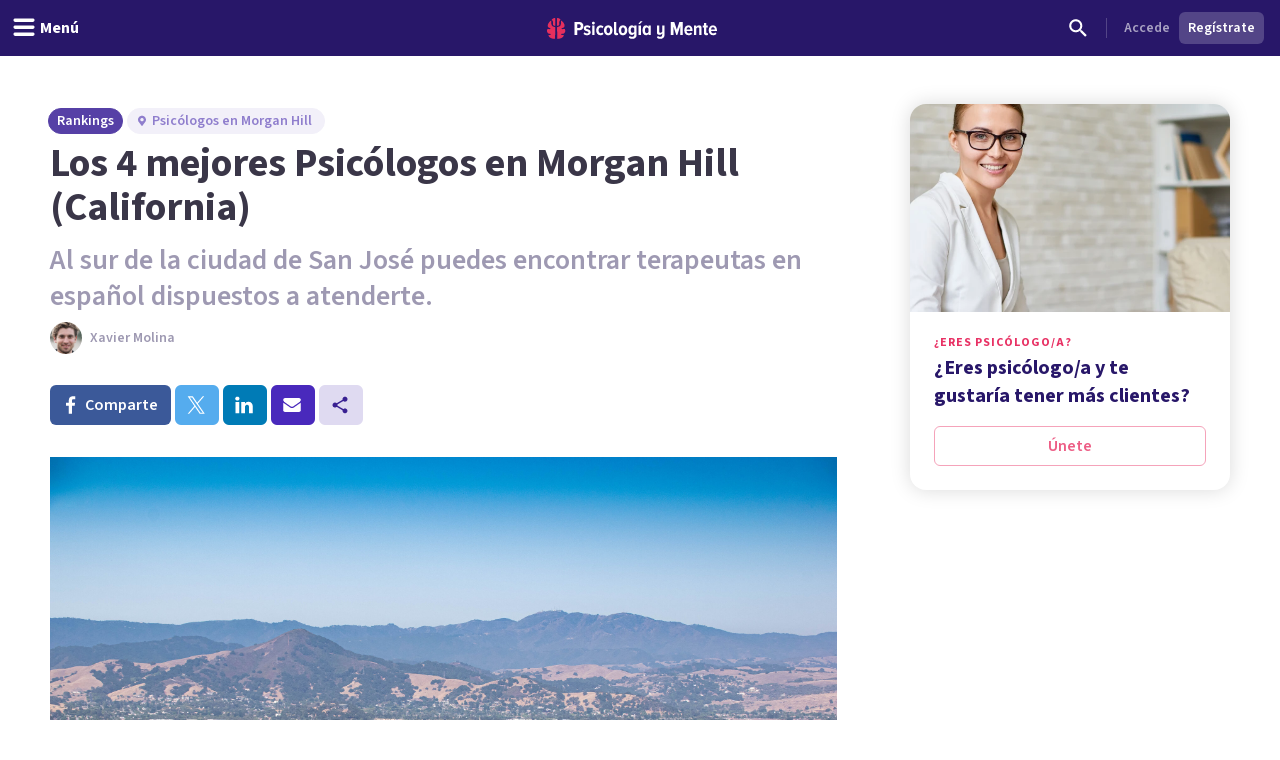

--- FILE ---
content_type: application/javascript; charset=UTF-8
request_url: https://psicologiaymente.com/_next/static/chunks/4341-5d2e2dbd8cc6e9b5.js
body_size: 3296
content:
(self.webpackChunk_N_E=self.webpackChunk_N_E||[]).push([[4341],{9896:function(e,r,t){Promise.resolve().then(t.bind(t,24358)),Promise.resolve().then(t.bind(t,20828)),Promise.resolve().then(t.t.bind(t,11422,23)),Promise.resolve().then(t.bind(t,34785)),Promise.resolve().then(t.bind(t,19035)),Promise.resolve().then(t.bind(t,35700)),Promise.resolve().then(t.bind(t,11383)),Promise.resolve().then(t.bind(t,98735)),Promise.resolve().then(t.bind(t,76818)),Promise.resolve().then(t.bind(t,36217)),Promise.resolve().then(t.bind(t,67378)),Promise.resolve().then(t.bind(t,94512)),Promise.resolve().then(t.bind(t,63644)),Promise.resolve().then(t.bind(t,15617)),Promise.resolve().then(t.bind(t,71375)),Promise.resolve().then(t.bind(t,57326))},56829:function(e){"use strict";e.exports=function(e){let r=arguments.length>1&&void 0!==arguments[1]?arguments[1]:{};if(!e)return;let t={key:["source","protocol","authority","userInfo","user","password","host","port","relative","path","directory","file","query","anchor"],q:{name:"queryKey",parser:/(?:^|&)([^&=]*)=?([^&]*)/g},parser:{strict:/^(?:([^:/?#]+):)?(?:\/\/((?:(([^:@]*)(?::([^:@]*))?)?@)?([^:/?#]*)(?::(\d*))?))?((((?:[^?#/]*\/)*)([^?#]*))(?:\?([^#]*))?(?:#(.*))?)/,loose:/^(?:(?![^:@]+:[^:@/]*@)([^:/?#.]+):)?(?:\/\/)?((?:(([^:@]*)(?::([^:@]*))?)?@)?([^:/?#]*)(?::(\d*))?)(((\/(?:[^?#](?![^?#/]*\.[^?#/.]+(?:[?#]|$)))*\/?)?([^?#/]*))(?:\?([^#]*))?(?:#(.*))?)/}},n=t.parser[r.strictMode?"strict":"loose"].exec(e),s={},i=14;for(;i--;)s[t.key[i]]=n[i]||"";return s[t.q.name]={},s[t.key[12]].replace(t.q.parser,function(e,r,n){r&&(s[t.q.name][r]=n)}),s}},63644:function(e,r,t){"use strict";t.r(r),t.d(r,{FooterCountrySelector:function(){return a}});var n=t(52504),s=t(49745),i=t(68636),l=t(5506),o=t(28894);let a=e=>{let{directories:r,wide:t=!1}=e,a=(0,l.useParams)().countryCode,[c,u]=(0,s.useState)(!1),d=(0,s.useRef)(null);(0,s.useEffect)(()=>{let e=e=>{d.current&&!d.current.contains(e.target)&&u(!1)};return c&&document.addEventListener("mousedown",e),()=>{document.removeEventListener("mousedown",e)}},[c]);let h=r.find(e=>e.countryCode.toLowerCase()===a.toLowerCase());return(0,n.jsx)("footer",{className:"bg-[#281769] py-6 text-white",children:(0,n.jsxs)("div",{className:"container mx-auto px-4",children:[(0,n.jsxs)("div",{className:"mb-4 flex items-center justify-between",children:[(0,n.jsx)("div",{children:(0,n.jsx)(i.default,{href:"/",className:"text-white",children:(0,n.jsx)(o.T,{className:"shrink-0",width:181,height:26})})}),(0,n.jsxs)("div",{className:"relative",ref:d,children:[(0,n.jsxs)("button",{onClick:()=>{u(!c)},className:"flex items-center space-x-2 rounded border border-white/50 bg-[#281769] px-3 py-1.5",children:[h&&(0,n.jsx)("img",{src:"/img/flags/flag-".concat(h.countryCode.toLowerCase(),".svg"),alt:h.name,width:20,height:15,className:"mr-2"}),(0,n.jsx)("span",{children:(null==h?void 0:h.name)||"Selecciona pa\xeds"}),(0,n.jsx)("svg",{xmlns:"http://www.w3.org/2000/svg",className:"h-4 w-4 transition-transform ".concat(c?"rotate-180":""),fill:"none",viewBox:"0 0 24 24",stroke:"currentColor",children:(0,n.jsx)("path",{strokeLinecap:"round",strokeLinejoin:"round",strokeWidth:2,d:"M19 9l-7 7-7-7"})})]}),c&&(0,n.jsx)("div",{className:"absolute ".concat("bottom-full mb-1"," right-0 z-50 max-h-60 w-56 overflow-auto rounded-md bg-white shadow-lg"),style:{minWidth:"200px"},children:(0,n.jsx)("ul",{className:"py-1 text-sm text-gray-700",children:r.map(e=>(0,n.jsx)("li",{children:(0,n.jsxs)(i.default,{href:"/profesionales/".concat(e.countryCode.toLowerCase()),className:"flex items-center px-4 py-2 hover:bg-gray-100",onClick:()=>{u(!1)},children:[(0,n.jsx)("img",{src:"/img/flags/flag-".concat(e.countryCode.toLowerCase(),".svg"),alt:e.name,width:20,height:15,className:"mr-2"}),(0,n.jsx)("span",{children:e.name})]})},e.id))})})]})]}),(0,n.jsxs)("div",{className:"text-right text-sm text-gray-300",children:["\xa9 Copyright ",new Date().getFullYear()," Psicolog\xeda y Mente. Todos los derechos reservados."," ",(0,n.jsx)(i.default,{href:"/aviso-legal",className:"hover:underline",children:"Aviso legal"}),","," ",(0,n.jsx)(i.default,{href:"/privacidad",className:"hover:underline",children:"privacidad"})," y ",(0,n.jsx)(i.default,{href:"/cookies",className:"hover:underline",children:"cookies"}),"."]})]})})}},15617:function(e,r,t){"use strict";t.r(r),t.d(r,{FooterAuthenticationActions:function(){return l}});var n=t(52504);t(49745);var s=t(88268),i=t(79199);function l(){let{data:e}=(0,s.useViewer)(),r=null==e?void 0:e.viewer,t=!(null==r?void 0:r.id);return(0,n.jsx)("div",{className:"flex space-x-1",children:t&&(0,n.jsxs)(n.Fragment,{children:[(0,n.jsx)(i.zx,{href:"/login",color:"primaryStroke",size:"small",children:"Accede"}),(0,n.jsx)(i.zx,{href:"/register",color:"secondary",size:"small",children:"Reg\xedstrate"})]})})}},71375:function(e,r,t){"use strict";t.r(r),t.d(r,{FooterLinks:function(){return l}});var n=t(52504);t(49745);var s=t(72473),i=t(19032);let l=()=>(0,n.jsxs)("ul",{className:"main_foot_nav-list -mx-1 -my-0.5 flex flex-wrap",children:[(0,n.jsx)("li",{className:"my-0.5 ml-0.5 mr-1 flex items-center",children:(0,n.jsx)("a",{href:"/equipo",children:(0,n.jsx)(i.u,{size:"small",className:"text-purple-grey-400-legacy hover:underline",children:"Equipo"})})}),(0,n.jsx)("li",{className:"my-0.5 ml-0.5 mr-1 flex items-center",children:(0,n.jsx)("a",{href:"/autores",children:(0,n.jsx)(i.u,{size:"small",className:"text-purple-grey-400-legacy hover:underline",children:"Redactores"})})}),(0,n.jsx)("li",{className:"my-0.5 ml-0.5 mr-1 flex items-center",children:(0,n.jsx)("a",{href:"/directorio/topicos",children:(0,n.jsx)(i.u,{size:"small",className:"text-purple-grey-400-legacy hover:underline",children:"T\xf3picos"})})}),(0,n.jsx)("li",{className:"my-0.5 ml-0.5 mr-1 flex items-center",children:(0,n.jsx)("a",{href:"/publicidad",children:(0,n.jsx)(i.u,{size:"small",className:"text-purple-grey-400-legacy hover:underline",children:"An\xfanciate"})})}),(0,n.jsx)("li",{className:"my-0.5 ml-0.5 mr-1 flex items-center",children:(0,n.jsx)("button",{onClick:s.kP,children:(0,n.jsx)(i.u,{size:"small",className:"text-purple-grey-400-legacy hover:underline",children:"Contacta"})})})]})},57326:function(e,r,t){"use strict";t.r(r),t.d(r,{Header:function(){return f}});var n=t(52504);t(49745);var s=t(53059),i=t(88268),l=t(28894),o=t(51188),a=t(70180),c=t(58630),u=t(60589),d=t(31089),h=t(97342);function f(){var e,r;let{data:t,isLoggedOut:f,isLoggedIn:m,loading:x}=(0,i.useViewer)(),p=null==t?void 0:t.viewer;return(0,n.jsx)(s.fL,{children:(0,n.jsxs)("header",{className:"fixed left-0 right-0 top-0 z-50 h-auto bg-purple-pop-700",children:[(0,n.jsx)("div",{className:"flex h-auto w-full flex-col items-center justify-end",children:(0,n.jsxs)("div",{className:"flex h-14 w-full items-center justify-between px-4",children:[(0,n.jsx)("div",{className:"-ml-4 md:flex-1",children:(0,n.jsx)(d.j,{})}),(0,n.jsx)("div",{className:"ml-2 flex items-center gap-4 lg:ml-0",children:(0,n.jsx)("a",{href:"/",title:"Psicolog\xeda y Mente",children:(0,n.jsx)(l.T,{className:"text-white"})})}),(0,n.jsx)(u.o,{}),(0,n.jsx)("div",{className:"flex-1",children:!(x||!f&&!m)&&(0,n.jsxs)("div",{className:"flex justify-end text-left",children:[(0,n.jsx)(h.Q,{}),(0,n.jsx)("div",{className:"mx-2 flex items-center",children:(0,n.jsx)("span",{className:"h-5 w-1px bg-white bg-opacity-20"})}),p?(0,n.jsx)(a.K,{viewerFullName:p.fullName,isAdmin:p.isAdmin,avatar:{src:p.avatarResponsiveUrls.small,webpSrc:p.avatarResponsiveUrls.smallWebp},professionalDidSetCalendar:null===(e=p.professional)||void 0===e?void 0:e.didSetCalendar,professionalResourcePath:null===(r=p.professional)||void 0===r?void 0:r.resourcePath}):(0,n.jsx)(c.P,{})]})})]})}),(0,n.jsx)(o.T,{})]})})}},39802:function(e,r,t){"use strict";t.d(r,{Z:function(){return f}});var n=t(42224);function s(e,r){return function(){return r.call(this,e.apply(this,arguments))}}var i=t(8416),l=t(15623),o=t(85825),a=t(34150),c=(0,o.Z)((0,l.Z)("tail",(0,a.Z)(1,1/0)));function u(){if(0==arguments.length)throw Error("pipe requires at least one argument");return(0,n.Z)(arguments[0].length,(0,i.Z)(s,arguments[0],c(arguments)))}var d=t(28561),h=(0,o.Z)(function(e){return(0,d.Z)(e)?e.split("").reverse().join(""):Array.prototype.slice.call(e,0).reverse()});function f(){if(0==arguments.length)throw Error("compose requires at least one argument");return u.apply(this,h(arguments))}},66569:function(e,r,t){"use strict";var n=t(42224),s=t(85825),i=t(88479),l=t(3111),o=(0,i.Z)(function(e,r){return 1===e?(0,s.Z)(r):(0,n.Z)(e,(0,l.Z)(e,[],r))});r.Z=o},71951:function(e,r,t){"use strict";var n=(0,t(85825).Z)(function(e){for(var r={},t=0;t<e.length;)r[e[t][0]]=e[t][1],t+=1;return r});r.Z=n},48518:function(e,r,t){"use strict";function n(e,r,t){for(var n=0,s=t.length;n<s;)r=e(r,t[n]),n+=1;return r}t.d(r,{Z:function(){return n}})},15623:function(e,r,t){"use strict";t.d(r,{Z:function(){return s}});var n=t(82990);function s(e,r){return function(){var t=arguments.length;if(0===t)return r();var s=arguments[t-1];return(0,n.Z)(s)||"function"!=typeof s[e]?r.apply(this,arguments):s[e].apply(s,Array.prototype.slice.call(arguments,0,t-1))}}},3111:function(e,r,t){"use strict";t.d(r,{Z:function(){return function e(r,t,i){return function(){for(var l,o=[],a=0,c=r,u=0,d=!1;u<t.length||a<arguments.length;)u<t.length&&(!(0,s.Z)(t[u])||a>=arguments.length)?l=t[u]:(l=arguments[a],a+=1),o[u]=l,(0,s.Z)(l)?d=!0:c-=1,u+=1;return!d&&c<=0?i.apply(this,o):(0,n.Z)(Math.max(0,c),e(r,o,i))}}}});var n=t(42224),s=t(68030)},47324:function(e,r,t){"use strict";function n(e,r){for(var t=0,n=r.length,s=Array(n);t<n;)s[t]=e(r[t]),t+=1;return s}t.d(r,{Z:function(){return n}})},9698:function(e,r,t){"use strict";t.d(r,{Z:function(){return d}});var n=t(48518),s=t(88479),i=t(38971),l=t(47324),o=t(58566),a=function(){function e(e,r){this.xf=r,this.f=e}return e.prototype["@@transducer/init"]=o.Z.init,e.prototype["@@transducer/result"]=o.Z.result,e.prototype["@@transducer/step"]=function(e,r){return this.xf["@@transducer/step"](e,this.f(r))},e}(),c=t(66569),u=t(6286),d=(0,s.Z)((0,i.Z)(["fantasy-land/map","map"],function(e){return function(r){return new a(e,r)}},function(e,r){switch(Object.prototype.toString.call(r)){case"[object Function]":return(0,c.Z)(r.length,function(){return e.call(this,r.apply(this,arguments))});case"[object Object]":return(0,n.Z)(function(t,n){return t[n]=e(r[n]),t},{},(0,u.Z)(r));default:return(0,l.Z)(e,r)}}))},34650:function(e,r,t){"use strict";var n=(0,t(88479).Z)(function(e,r){for(var t={},n=0;n<e.length;)e[n]in r&&(t[e[n]]=r[e[n]]),n+=1;return t});r.Z=n},34150:function(e,r,t){"use strict";var n=t(15623),s=(0,t(90415).Z)((0,n.Z)("slice",function(e,r,t){return Array.prototype.slice.call(t,e,r)}));r.Z=s}}]);

--- FILE ---
content_type: text/x-component
request_url: https://psicologiaymente.com/directorio/us/morgan-hill?_rsc=1wuq7
body_size: -135
content:
0:["amt33gDUbYIHx3G2P6N3c",[["children","directorio","children",["countryCode","us","d"],[["countryCode","us","d"],{"children":[["city","morgan-hill","d"],{"children":["__PAGE__",{}]}]}],null,null]]]


--- FILE ---
content_type: application/javascript; charset=UTF-8
request_url: https://psicologiaymente.com/_next/static/chunks/app/directorio/(rankings)/%5BcountryCode%5D/rankings/%5Bslug%5D/page-73e02be4c4264d9b.js
body_size: 4772
content:
(self.webpackChunk_N_E=self.webpackChunk_N_E||[]).push([[3805,4193],{39381:function(e,l,s){Promise.resolve().then(s.bind(s,24358)),Promise.resolve().then(s.bind(s,20828)),Promise.resolve().then(s.t.bind(s,11422,23)),Promise.resolve().then(s.bind(s,19035)),Promise.resolve().then(s.bind(s,18510)),Promise.resolve().then(s.bind(s,7053)),Promise.resolve().then(s.bind(s,11383)),Promise.resolve().then(s.bind(s,13611)),Promise.resolve().then(s.bind(s,85899)),Promise.resolve().then(s.bind(s,97359)),Promise.resolve().then(s.bind(s,77238)),Promise.resolve().then(s.bind(s,1190)),Promise.resolve().then(s.bind(s,11189)),Promise.resolve().then(s.bind(s,79719))},7053:function(e,l,s){"use strict";s.r(l),s.d(l,{BoostedAndNonProfessionalsRankingCards:function(){return Z}});var r=s(52504);s(49745);var a=s(36531),i=s(78905),t=s(44926),n=s(89905),o=s(90265),d=s(62452),c=s(79199),m=s(32140),x=s(97359),u=s(77238),p=s(1190),f=s(77842),h=s(39971),v=s(48701),g=s(24878),b=s(47400);let j=e=>{let{className:l="w-6 h-6",...s}=e;return(0,r.jsx)("svg",{viewBox:"0 0 24 24",fill:"none",xmlns:"http://www.w3.org/2000/svg",className:l,...s,children:(0,r.jsx)("path",{d:"M12.3333 10.6667C11.4167 10.6667 10.6667 11.4167 10.6667 12.3333C10.6667 13.25 11.4167 14 12.3333 14C13.25 14 14 13.25 14 12.3333C14 11.4167 13.25 10.6667 12.3333 10.6667ZM17.3333 12.3333C17.3333 9.575 15.0917 7.33333 12.3333 7.33333C9.575 7.33333 7.33333 9.575 7.33333 12.3333C7.33333 14.1833 8.34167 15.7917 9.83333 16.6583L10.6667 15.2083C9.675 14.625 9 13.5667 9 12.3333C9 10.4917 10.4917 9 12.3333 9C14.175 9 15.6667 10.4917 15.6667 12.3333C15.6667 13.5667 14.9917 14.625 14 15.2083L14.8333 16.6583C16.325 15.7917 17.3333 14.1833 17.3333 12.3333ZM12.3333 4C7.73333 4 4 7.73333 4 12.3333C4 15.4167 5.675 18.1 8.15833 19.5417L8.99167 18.1C7.00833 16.9417 5.66667 14.8 5.66667 12.3333C5.66667 8.65 8.65 5.66667 12.3333 5.66667C16.0167 5.66667 19 8.65 19 12.3333C19 14.8 17.6583 16.9417 15.6667 18.1L16.5 19.5417C18.9917 18.1 20.6667 15.4167 20.6667 12.3333C20.6667 7.73333 16.9333 4 12.3333 4Z",fill:"currentColor"})})};var w=s(77835),C=s(13141),N=s(90842),y=s(42601),P=s(2015),L=s(19032),k=s(45459),_=s(55746),V=s(43678),R=s(11189);let M=e=>{let{label:l,value:s,className:a}=e;return(0,r.jsxs)(L.u,{size:"small",className:(0,t.W)("line-clamp-1",a),children:[(0,r.jsx)("span",{className:"font-semibold",children:l}),": ",s]})},H=e=>{var l,s,a,i,H;let{position:Z,name:S,title:z,avatarUrl:B,webpAvatarUrl:E,entityName:W,entityCertification:T,flagOnline:A,flagNoFollow:D,timeInHours:I,descriptionHTML:Y,resourcePath:G,rankingCountryCode:U,professional:F}=e,O=!!(null==F?void 0:F.id),q=null==F?void 0:null===(l=F.awardsWon)||void 0===l?void 0:l[0],Q=O&&(F.isVerified||F.averageReviewRating)||q||A||I;return O&&(e=>{var l,s;let r=[];return(null===(l=e.primaryPlace)||void 0===l?void 0:l.id)&&(null===(s=e.primaryPlace)||void 0===s?void 0:s.address)&&r.push({id:e.primaryPlace.id,address:e.primaryPlace.address,label:"Consulta presencial",isDefaultContact:!0,isOnline:!1,isPublic:!0,isPrimary:!0,streetName:e.primaryPlace.address,formattedAverageCost:e.primaryPlace.formattedAverageCost}),A&&r.push({id:"".concat(e.id,"-online"),address:null,label:"Terapia online",isDefaultContact:!1,isOnline:!0,isPublic:!0,isPrimary:!1,streetName:null,formattedAverageCost:e.formattedStartingCost})})(F),(0,r.jsxs)("li",{className:"box-border w-full rounded-2xl bg-white shadow-[0_0_20px_rgba(0,0,0,0.15)]",children:[(0,r.jsxs)("div",{className:(0,t.W)("relative flex flex-col lg:flex-row",B?"sm:p-8":"sm:px-8"),children:[(0,r.jsxs)("div",{className:"flex flex-grow flex-col space-y-6 p-6 sm:space-y-4",children:[(0,r.jsxs)("div",{className:"flex flex-col sm:flex-row",children:[(0,r.jsxs)("div",{className:(0,t.W)("relative self-center",{"-ml-4 -mt-4":!B}),children:[!!B&&(0,r.jsx)(r.Fragment,{children:O?(0,r.jsx)("div",{className:"w-42",children:(0,r.jsx)(d.q,{size:"huge",name:S,src:B,webpSrc:E,className:"box-border shrink-0 border border-black/10",staticSize:!0,showGoldBadge:F.isGold})}):(0,r.jsx)("div",{className:"box-border w-42 overflow-hidden rounded-lg border border-black/10 sm:aspect-square",children:(0,r.jsx)(N.E,{src:B,webpSrc:E,alt:S,className:"w-full object-cover object-center"})})}),(0,r.jsx)("div",{className:B&&"absolute -left-4 -top-3",children:(0,r.jsx)("div",{className:(0,t.W)("relative flex h-14 w-14 items-center justify-center rounded-full border-4 border-white",1===Z?"bg-gold-400 text-gold-700":"bg-purple-600 text-white"),"data-testid":"rankingPosition",children:(0,r.jsx)(V.D,{variant:"bold",tag:"p",children:Z})})})]}),(0,r.jsxs)("div",{className:(0,t.W)("flex flex-col sm:ml-4 sm:mt-0",B?"mt-4":"mt-2"),children:[(0,r.jsx)(_.F,{variant:"semibold",className:"text-center text-purple-600 sm:text-left",children:O?(0,r.jsx)(y.r,{href:F.resourcePath,children:(0,o.LF)(S)}):"string"==typeof G?(0,r.jsx)(y.r,{href:G,rel:D?"nofollow":"dofollow",children:S}):S}),z&&(0,r.jsx)(L.u,{className:(0,t.W)("mt-2 text-purple-grey-500",{"text-center sm:text-left":O}),children:z}),!!(W||T)&&(0,r.jsxs)("div",{className:"mt-4 inline-flex flex-col text-purple-grey-500 sm:mt-2 sm:flex-row","data-testid":"rankingDetails",children:[!!W&&(0,r.jsx)(M,{label:"Centro",value:W}),!!W&&!!T&&(0,r.jsx)(L.u,{size:"small",className:"mx-2 hidden sm:block","data-testid":"rankingDetailDivider",children:"/"}),!!T&&(0,r.jsx)(M,{label:"Certificaci\xf3n",value:T,className:"mt-1 sm:mt-0"})]}),Q&&(0,r.jsxs)("div",{className:(0,t.W)("mt-4 inline-flex flex-wrap",{"justify-center sm:justify-start":O}),"data-testid":"chipsContainer",children:[(null==F?void 0:F.isVerified)&&(0,r.jsx)(m.Yx,{label:"Profesional verificado",variant:"premium",prefixIcon:C.f,className:"mb-2 mr-2"}),q&&(0,r.jsx)(m.Yx,{label:"".concat(q.categoryName," Award ").concat(q.year),variant:"essential",prefixIcon:w.H,className:"mb-2 mr-2 capitalize"}),!!(null==F?void 0:F.averageReviewRating)&&(0,r.jsxs)("div",{className:"mb-2 mr-2 inline-flex items-center space-x-1","data-testid":"averageReviewRating",children:[(0,r.jsx)(P.U,{size:"small",variant:"full"}),(0,r.jsx)(L.u,{size:"small",className:"text-purple-grey-400",children:F.averageReviewRating})]}),!O&&A&&(0,r.jsx)(m.Yx,{label:"Online",variant:"primaryGhost","data-testid":"onlineChip",className:"mb-2 mr-2"}),!!I&&(0,r.jsx)(m.Yx,{label:"".concat(String(I)," horas"),prefixIcon:v.j,"data-testid":"readingTime",className:"mb-2 mr-2",labelClassName:"font-semibold"})]}),O&&A&&(0,r.jsx)("div",{className:"inline-flex justify-center sm:justify-start",children:(0,r.jsx)(m.Yx,{label:"Terapia online",variant:"primaryGhost","data-testid":"onlineChip",prefixIcon:j})})]})]}),Y&&(0,r.jsx)("div",{className:"prose text-purple-grey-600 sm:prose-md xl:prose-xl",children:(0,n.ZP)(Y)}),(null==F?void 0:F.specialities)&&F.specialities.length>0&&(0,r.jsx)("ul",{className:"inline-flex flex-wrap items-center",children:F.specialities.map(e=>{let{id:l,name:s}=e;return(0,r.jsx)(m.Yx,{label:s,className:"mb-1 mr-1",labelClassName:"font-semibold"},l)})}),(null==F?void 0:null===(s=F.primaryPlace)||void 0===s?void 0:s.address)&&(0,r.jsx)("div",{className:"mt-1 flex flex-col space-y-2",children:(0,r.jsxs)("div",{className:"flex items-center space-x-1",children:[(0,r.jsx)(g.t,{className:"h-4 w-4 text-purple-grey-400-legacy"}),(0,r.jsx)(L.u,{size:"small",className:"text-purple-grey-400-legacy",children:F.primaryPlace.address})]})}),!(null==F?void 0:null===(a=F.primaryPlace)||void 0===a?void 0:a.address)&&((null==F?void 0:null===(i=F.primaryPlace)||void 0===i?void 0:i.formattedAverageCost)||(null==F?void 0:F.formattedStartingCost))&&(0,r.jsx)("div",{className:"mt-3",children:(0,r.jsxs)(L.u,{size:"small",className:"text-green-600","data-testid":"averageSessionCost",children:["Coste medio por sesi\xf3n: ",(0,r.jsx)("span",{className:"font-bold",dangerouslySetInnerHTML:{__html:(null===(H=F.primaryPlace)||void 0===H?void 0:H.formattedAverageCost)||F.formattedStartingCost}})]})}),O&&(null==F?void 0:F.reviews)&&F.reviews.length>0&&(0,r.jsx)(p.ProfessionalReviewsSlider,{reviews:F.reviews,professionalName:F.shortDisplayName||F.displayName})]}),O&&(0,r.jsxs)("div",{className:"mt-6 w-full shrink-0 flex-col border-t border-purple-200 pt-6 lg:mt-0 lg:box-border lg:w-[420px] lg:border-l lg:border-t-0 lg:border-purple-200 lg:pt-6",children:[(0,r.jsxs)("div",{className:"px-6 pb-4 lg:px-6",children:[(0,r.jsxs)("div",{className:"mb-3 inline-flex items-center gap-2",children:[F.acceptsBookings?(0,r.jsx)(h.G,{className:"h-5 w-5 text-purple-600"}):(0,r.jsx)(f.S,{className:"h-5 w-5 text-purple-600"}),(0,r.jsx)("span",{className:"font-body text-callout font-semibold text-purple-600",children:F.acceptsBookings?"Reserva tu cita":"Contacta con ".concat(F.displayName)})]}),(0,r.jsx)("div",{className:"border-b border-purple-200 pb-3",children:(0,r.jsx)(R.RankingCardContactChips,{professional:F,avatarUrl:B,webpAvatarUrl:E,rankingCountryCode:U})})]}),F.places&&F.places.length>0?(0,r.jsx)("div",{className:"px-6 lg:px-0 lg:pl-6",children:(0,r.jsx)(u.ProCardVenuesWithCalendar,{venues:F.places,professionalId:F.id,professionalResourcePath:F.resourcePath,displayName:F.displayName,acceptsBookings:F.acceptsBookings,formattedStartingCost:F.formattedStartingCost})}):(0,r.jsx)("div",{className:"px-6 lg:px-0 lg:pl-6",children:(0,r.jsx)("div",{className:"mt-4 rounded-lg bg-gray-50 p-6",children:(0,r.jsxs)("div",{className:"flex flex-col items-center justify-center space-y-4 text-center",children:[(0,r.jsx)("div",{className:"inline-flex h-12 w-12 items-center justify-center rounded-full bg-gray-200",children:(0,r.jsx)(b.f,{className:"h-6 w-6 text-gray-400"})}),(0,r.jsxs)("div",{className:"space-y-2",children:[(0,r.jsx)(L.u,{variant:"semibold",className:"text-gray-900",children:"Env\xeda un mensaje al profesional"}),(0,r.jsx)(L.u,{size:"small",className:"text-gray-600",children:"Coordina una sesi\xf3n directamente mediante mensaje"})]}),(0,r.jsx)(c.zx,{href:F.resourcePath,color:"primary",size:"small",btnType:"block",children:"Ver perfil completo"})]})})})]})]}),!O&&"string"==typeof G&&(0,r.jsxs)("footer",{className:"flex flex-col items-start rounded-b-2xl bg-purple-100 px-6 py-6 lg:flex-row lg:items-center lg:px-8 lg:py-4",children:[(0,r.jsx)(k.U,{className:"flex-grow text-purple-600",tag:"p",children:"\xbfQuieres obtener m\xe1s informaci\xf3n del curso?"}),(0,r.jsx)(c.zx,{href:G,rel:D?"nofollow":"dofollow",color:"primary",className:"mt-4 w-full justify-center lg:mt-0 lg:w-auto",children:"Visitar web"})]}),(0,r.jsx)(x.ProCardTracker,{professionalId:null==F?void 0:F.id})]})};function Z(e){let{directoryRankingId:l,directoryRankingCountryCode:s,positionOffset:t,nonProfessionalsItemsWithoutAvatar:n}=e,{data:o}=(0,a.a)(i.m3X,{variables:{id:l}}),d=null==o?void 0:o.directoryRankingBoostedProfessionals;return(null==d?void 0:d.length)?(0,r.jsx)(r.Fragment,{children:null==n?void 0:n.map((e,l)=>{let{id:a,name:i,descriptionHTML:n}=e;return(0,r.jsx)(H,{rankingCountryCode:s,position:t+Number((null==d?void 0:d.length)||0)+Number(l)+1,name:i,descriptionHTML:n},a)})}):null}},13611:function(e,l,s){"use strict";s.r(l),s.d(l,{ProfessionalEnrollMobileBanner:function(){return d},ProfessionalEnrollSmallBanner:function(){return c}});var r=s(52504);s(49745);var a=s(88268),i=s(79199),t=s(90842),n=s(45459),o=s(85092);let d=()=>{let{isLoggedOut:e,isLoggedIn:l,data:s}=(0,a.useViewer)();return e||l&&!(null==s?void 0:s.viewer.professional)?(0,r.jsxs)("div",{className:"mb-4 mt-3 flex items-center justify-between rounded-2xl p-4 shadow-[0_0_15px_rgba(0,0,0,0.1)] lg:hidden",style:{backgroundColor:"#ede7f7"},children:[(0,r.jsx)("div",{className:"flex-1 pr-4",children:(0,r.jsx)("p",{className:"text-base font-bold text-[#5d487a]",children:"\xbfEres psic\xf3logo/a y te gustar\xeda tener m\xe1s clientes?"})}),(0,r.jsx)(i.zx,{color:"primary",className:"shrink-0 !border-none !bg-[#e83164] !text-white",href:"/profesionales?utm_source=website&utm_medium=mobile_banner&utm_campaign=ranking_banner",children:"\xdanete"})]}):null},c=()=>{let{isLoggedOut:e,isLoggedIn:l,data:s}=(0,a.useViewer)();return e||l&&!(null==s?void 0:s.viewer.professional)?(0,r.jsx)("div",{className:"col-span-full hidden lg:col-span-4 lg:col-start-9 lg:block xl:col-span-3 xl:col-start-10",children:(0,r.jsxs)("div",{className:"overflow-hidden rounded-2xl bg-white shadow-[0_0_20px_rgba(0,0,0,0.15)]",children:[(0,r.jsx)(t.E,{src:"/nx-img/course/course-ranking-banner.jpg",className:"aspect-video w-full overflow-hidden object-cover object-center",alt:"Psic\xf3logo/a",width:602,height:391}),(0,r.jsxs)("div",{className:"flex flex-col p-6",children:[(0,r.jsx)(o.Y,{className:"text-magenta-400-legacy",children:"\xbfEres psic\xf3logo/a?"}),(0,r.jsx)(n.U,{variant:"bold",className:"mt-1 text-purple-pop-700",children:"\xbfEres psic\xf3logo/a y te gustar\xeda tener m\xe1s clientes?"}),(0,r.jsx)(i.zx,{color:"secondaryStroke",btnType:"block",href:"/profesionales?utm_source=website&utm_medium=sidebar_banner&utm_campaign=ranking_banner",className:"mt-4",children:"\xdanete"})]})]})}):null}},77842:function(e,l,s){"use strict";s.d(l,{S:function(){return a}});var r=s(52504);s(49745);let a=e=>{let{className:l="w-6 h-6",...s}=e;return(0,r.jsx)("svg",{viewBox:"0 0 24 24",fill:"none",xmlns:"http://www.w3.org/2000/svg",className:l,...s,children:(0,r.jsx)("path",{fillRule:"evenodd",clipRule:"evenodd",d:"M19 4.5H14.82C14.4 3.34 13.3 2.5 12 2.5C10.7 2.5 9.6 3.34 9.18 4.5H5C3.9 4.5 3 5.4 3 6.5V20.5C3 21.6 3.9 22.5 5 22.5H19C20.1 22.5 21 21.6 21 20.5V6.5C21 5.4 20.1 4.5 19 4.5ZM12 4.5C12.55 4.5 13 4.95 13 5.5C13 6.05 12.55 6.5 12 6.5C11.45 6.5 11 6.05 11 5.5C11 4.95 11.45 4.5 12 4.5ZM12 8.5C13.66 8.5 15 9.84 15 11.5C15 13.16 13.66 14.5 12 14.5C10.34 14.5 9 13.16 9 11.5C9 9.84 10.34 8.5 12 8.5ZM18 20.5H6V19.1C6 17.1 10 16 12 16C14 16 18 17.1 18 19.1V20.5Z",fill:"currentColor"})})}},39971:function(e,l,s){"use strict";s.d(l,{G:function(){return a}});var r=s(52504);s(49745);let a=e=>{let{className:l="w-6 h-6",...s}=e;return(0,r.jsx)("svg",{viewBox:"0 0 24 24",fill:"none",xmlns:"http://www.w3.org/2000/svg",className:l,...s,children:(0,r.jsx)("path",{d:"M16.53 11.06L15.47 10L10.59 14.88L8.47 12.76L7.41 13.82L10.59 17L16.53 11.06ZM19 3H18V1H16V3H8V1H6V3H5C3.89 3 3.01 3.9 3.01 5L3 19C3 20.1 3.89 21 5 21H19C20.1 21 21 20.1 21 19V5C21 3.9 20.1 3 19 3ZM19 19H5V8H19V19Z",fill:"currentColor"})})}},48701:function(e,l,s){"use strict";s.d(l,{j:function(){return a}});var r=s(52504);s(49745);let a=e=>{let{className:l="w-6 h-6",...s}=e;return(0,r.jsxs)("svg",{viewBox:"0 0 24 24",fill:"none",xmlns:"http://www.w3.org/2000/svg",className:l,...s,children:[(0,r.jsx)("path",{d:"M12.5 7H11V13L16.25 16.15L17 14.92L12.5 12.25V7Z",fill:"currentColor"}),(0,r.jsx)("path",{d:"M11.99 2C6.47 2 2 6.48 2 12C2 17.52 6.47 22 11.99 22C17.52 22 22 17.52 22 12C22 6.48 17.52 2 11.99 2ZM12 20C7.58 20 4 16.42 4 12C4 7.58 7.58 4 12 4C16.42 4 20 7.58 20 12C20 16.42 16.42 20 12 20Z",fill:"currentColor"})]})}},13141:function(e,l,s){"use strict";s.d(l,{f:function(){return a}});var r=s(52504);s(49745);let a=e=>{let{className:l="w-6 h-6",...s}=e;return(0,r.jsx)("svg",{viewBox:"0 0 24 24",fill:"none",xmlns:"http://www.w3.org/2000/svg",className:l,...s,children:(0,r.jsx)("path",{fillRule:"evenodd",clipRule:"evenodd",d:"M12 1L3 5V11C3 16.55 6.84 21.74 12 23C17.16 21.74 21 16.55 21 11V5L12 1ZM10 17L6 13L7.41 11.59L10 14.17L16.59 7.58L18 9L10 17Z",fill:"currentColor"})})}},77835:function(e,l,s){"use strict";s.d(l,{H:function(){return a}});var r=s(52504);s(49745);let a=e=>{let{className:l="w-6 h-6",...s}=e;return(0,r.jsx)("svg",{width:"24",height:"24",viewBox:"0 0 24 24",fill:"none",xmlns:"http://www.w3.org/2000/svg",className:l,...s,children:(0,r.jsx)("path",{fillRule:"evenodd",clipRule:"evenodd",d:"M12 1L3 5V11C3 16.55 6.84 21.74 12 23C17.16 21.74 21 16.55 21 11V5L12 1ZM10 17L6 13L7.41 11.59L10 14.17L16.59 7.58L18 9L10 17Z",fill:"currentColor"})})}},45459:function(e,l,s){"use strict";s.d(l,{U:function(){return n}});var r=s(52504),a=s(49745),i=s(44926),t=s(84525);let n=a.forwardRef((e,l)=>{let{id:s,className:a,variant:n="semibold",tag:o="h2",italic:d,children:c}=e;return(0,r.jsx)(o,{id:s,className:(0,i.W)("font-body text-callout",t.x[n],{italic:d},a),ref:l,children:c})});n.displayName="CalloutTypographyComponent"},55746:function(e,l,s){"use strict";s.d(l,{F:function(){return n}});var r=s(52504),a=s(49745),i=s(44926),t=s(84525);let n=a.forwardRef((e,l)=>{let{id:s,className:a,variant:n="semibold",tag:o="h2",italic:d,children:c}=e;return(0,r.jsx)(o,{id:s,className:(0,i.W)("font-body text-head",t.x[n],{italic:d},a),ref:l,children:c})});n.displayName="HeadTypographyComponent"}},function(e){e.O(0,[5820,1422,6531,7117,3040,2855,3188,6983,8625,762,3882,3990,9145,1997,1681,3799,9905,8905,9720,7514,4185,4635,6514,2977,6541,3353,6746,1673,1744],function(){return e(e.s=39381)}),_N_E=e.O()}]);